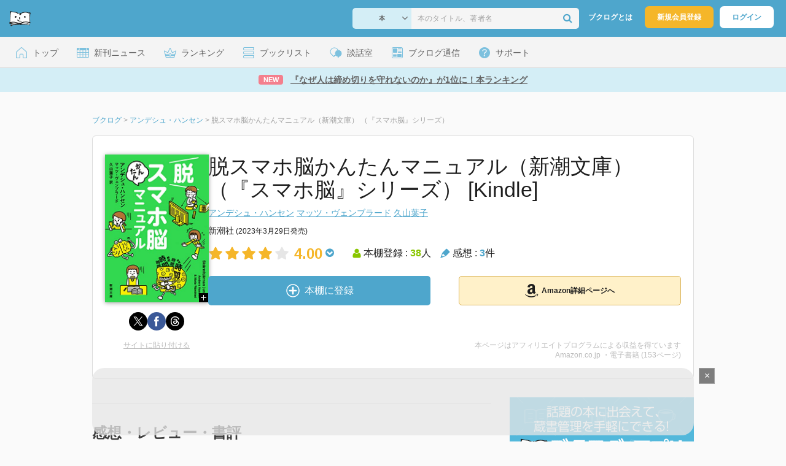

--- FILE ---
content_type: text/html; charset=UTF-8
request_url: https://booklog.jp/item/1/B0BWJK29HF
body_size: 14447
content:
<!DOCTYPE html>
<html xmlns:og="http://ogp.me/ns#" lang="ja" data-mode="item">
<head profile="http://purl.org/net/ns/metaprof">
<meta charset="UTF-8">
<title>脱スマホ脳かんたんマニュアル（新潮文庫） （『スマホ脳』シリーズ） | アンデシュ・ハンセンのあらすじ・感想 - ブクログ</title>
<meta http-equiv="X-UA-Compatible" content="IE=edge">
<meta name="copyright" content="copyright &copy; Booklog,Inc. All Rights Reserved.">
<meta name="viewport" content="width=1020">
<meta property="fb:app_id" content="106607239398699">
<meta name="description" content="脱スマホ脳かんたんマニュアル（新潮文庫） （『スマホ脳』シリーズ） | アンデシュ・ハンセンのあらすじ紹介と本好きな方々による感想・レビューです（本棚登録数: 38/レビュー数: 3）。">

<meta name="twitter:site" content="@booklogjp">
<meta name="twitter:card" content="summary">
<meta name="twitter:title" content="脱スマホ脳かんたんマニュアル（新潮文庫） （『スマホ脳』シリーズ） | アンデシュ・ハンセンのあらすじ・感想 - ブクログ">
<meta name="twitter:description" content="脱スマホ脳かんたんマニュアル（新潮文庫） （『スマホ脳』シリーズ） | アンデシュ・ハンセンのあらすじ紹介と本好きな方々による感想・レビューです（本棚登録数: 38/レビュー数: 3）。">
<meta name="twitter:image" content="https://booklog.jp/img/facebook/fb_booklog.jpg">
<meta property="og:locale" content="ja_JP">
<meta property="og:title" content="脱スマホ脳かんたんマニュアル（新潮文庫） （『スマホ脳』シリーズ） | アンデシュ・ハンセンのあらすじ・感想 - ブクログ">
<meta property="og:url" content="https://booklog.jp/item/1/B0BWJK29HF">
<meta property="og:description" content="脱スマホ脳かんたんマニュアル（新潮文庫） （『スマホ脳』シリーズ） | アンデシュ・ハンセンのあらすじ紹介と本好きな方々による感想・レビューです（本棚登録数: 38/レビュー数: 3）。">
<meta property="og:image" content="https://booklog.jp/img/facebook/fb_booklog.jpg">
<meta property="og:type" content="article">
<meta property="og:card" content="summary">
<link rel="shortcut icon" href="/favicon.ico">
<link rel="apple-touch-icon" href="/iphone-icon-54x54.png" sizes="57x57">
<link rel="apple-touch-icon" href="/iphone4-icon-114x114.png" sizes="114x114">
<link rel="apple-touch-icon" href="/ipad-icon-72x72.png" sizes="72x72">
<link rel="stylesheet" media="all" href="/css/booklog.css?1763348169
" type="text/css">
<link rel="stylesheet" media="all" href="/css/pc/item.css?1763348169
" type="text/css">
<link rel="canonical" href="https://booklog.jp/item/1/B0BWJK29HF">

<script type="text/javascript">
var microadCompass = microadCompass || {};
microadCompass.queue = microadCompass.queue || [];
</script>
<script type="text/javascript" charset="UTF-8" src="//j.microad.net/js/compass.js" onload="new microadCompass.AdInitializer().initialize();" async></script>

<script async src="https://securepubads.g.doubleclick.net/tag/js/gpt.js" crossorigin="anonymous"></script>


<script type='text/javascript'>

var googletag = googletag || {};
googletag.cmd = googletag.cmd || [];
googletag.cmd.push(function() {
  googletag.defineSlot('/56823796/Booklog_lawer_column_l', [300, 250], 'div-gpt-ad-1434939675242-0').addService(googletag.pubads());
  googletag.defineSlot('/56823796/Booklog_lawer_column_r', [300, 250], 'div-gpt-ad-1434939675242-1').addService(googletag.pubads());
  googletag.defineSlot('/56823796/Booklog_main_board', [468, 60], 'div-gpt-ad-1434939675242-2').addService(googletag.pubads());
  googletag.defineSlot('/56823796/Booklog_side_middle', [300, 250], 'div-gpt-ad-1525848918879-0').addService(googletag.pubads());
  googletag.defineSlot('/56823796/Booklog_side_bottom', [300, 250], 'div-gpt-ad-1434939675242-3').addService(googletag.pubads());
  googletag.defineSlot('/56823796/Booklog_side_top', [[300, 600], [300, 250]], 'div-gpt-ad-1434939675242-4').addService(googletag.pubads());
  googletag.defineSlot('/56823796/Booklog_footer', [728, 90], 'div-gpt-ad-1434939675242-5').addService(googletag.pubads());
  googletag.defineSlot('/56823796/Booklog_side_top_microad', [300, 250], 'div-gpt-ad-1459322209616-0').addService(googletag.pubads());
  googletag.defineSlot('/56823796/Booklog_pagenation_microad_468*60', [468, 60], 'div-gpt-ad-1611112463296-0').addService(googletag.pubads());
  googletag.defineSlot('/56823796/Booklog_side_boc', [300, 250], 'div-gpt-ad-1647596858469-0').addService(googletag.pubads());
  googletag.defineSlot('/9176203,56823796/1912696', [[320, 75], [320, 100], [320, 50]], 'div-gpt-ad-1759378024658-0').addService(googletag.pubads());
  googletag.defineSlot('/9176203,56823796/1912697', [[300, 300], [300, 280], [300, 250]], 'div-gpt-ad-1759378105413-0').addService(googletag.pubads());
  googletag.defineSlot('/9176203,56823796/1912698', [[300, 280], [300, 250], [300, 300]], 'div-gpt-ad-1759378181706-0').addService(googletag.pubads());
  googletag.defineSlot('/9176203,56823796/1720315', [[300, 250], [336, 280]], 'div-gpt-ad-1759389327995-0').addService(googletag.pubads());
  googletag.defineSlot('/9176203,56823796/1720316', [[300, 250], [336, 280]], 'div-gpt-ad-1759389348025-0').addService(googletag.pubads());
  googletag.defineSlot('/9176203,56823796/1720318', [728, 90], 'div-gpt-ad-1759389372080-0').addService(googletag.pubads());
  googletag.defineSlot('/9176203,56823796/1720317', [728, 90], 'div-gpt-ad-1759389394282-0').addService(googletag.pubads());
  var REFRESH_KEY = 'refresh';
  var REFRESH_VALUE = 'true';
  googletag.defineSlot('/9176203,56823796/1851366', [[320, 50], [320, 75], [320, 100]], 'div-gpt-ad-1709533935613-0').setTargeting(REFRESH_KEY, REFRESH_VALUE).addService(googletag.pubads());
  var SECONDS_TO_WAIT_AFTER_VIEWABILITY = 30;
  googletag.pubads().addEventListener('impressionViewable', function(event) {
    var slot = event.slot;
    if (slot.getTargeting(REFRESH_KEY).indexOf(REFRESH_VALUE) > -1) {
      window.imgoogletagrefresh = setTimeout(function() {
        googletag.pubads().refresh([slot]);
      }, SECONDS_TO_WAIT_AFTER_VIEWABILITY * 1000);
    }
  });
  googletag.pubads().enableSingleRequest();
  googletag.pubads().collapseEmptyDivs();
  googletag.enableServices();
});

</script>

  <script>
    window.dataLayer = window.dataLayer || [];
    dataLayer.push({'login_status': 'Visitor'});
</script>
<script>(function(w,d,s,l,i){w[l]=w[l]||[];w[l].push({'gtm.start':
new Date().getTime(),event:'gtm.js'});var f=d.getElementsByTagName(s)[0],
j=d.createElement(s),dl=l!='dataLayer'?'&l='+l:'';j.async=true;j.src=
'https://www.googletagmanager.com/gtm.js?id='+i+dl;f.parentNode.insertBefore(j,f);
})(window,document,'script','dataLayer','GTM-KFZ3JNQ');</script>

<script type="application/ld+json">
  {
    "@context": "https://schema.org",
    "@type": "BreadcrumbList",
    "itemListElement": [
    {
      "@type": "ListItem",
      "position": 1,
      "item": {
        "@id": "https://booklog.jp",
        "name": "ブクログ"
      }
    },
        {
      "@type": "ListItem",
      "position": 2,
      "item": {
              "@id": "https://booklog.jp/author/アンデシュ・ハンセン",
              "name": "アンデシュ・ハンセン"
      }
    },        {
      "@type": "ListItem",
      "position": 3,
      "item": {
              "@id": "https://booklog.jp/item/1/B0BWJK29HF",
              "name": "脱スマホ脳かんたんマニュアル（新潮文庫） （『スマホ脳』シリーズ）"
      }
    }      ]
}
</script>
          <script type="application/ld+json">
        {
          "@context": "https://schema.org",
          "@type": "Book",
          "name": "脱スマホ脳かんたんマニュアル（新潮文庫） （『スマホ脳』シリーズ） [Kindle]",
                    "author": [
                      {
              "@type": "Person",
              "name": "アンデシュ・ハンセン"
            },                      {
              "@type": "Person",
              "name": "マッツ・ヴェンブラード"
            },                      {
              "@type": "Person",
              "name": "久山葉子"
            }                    ],
                              "publisher": {
            "@type": "Organization",
            "name": "新潮社"
          },
          "datePublished": "2023-03-29",
          "description": "",
          "thumbnailUrl": "https://m.media-amazon.com/images/I/51yFSFNL9KL._SL500_.jpg",
          "aggregateRating": {
            "@type": "AggregateRating",
            "ratingValue": "4.00",
            "reviewCount": "3"
          }
        }
      </script>
    </head>

<body id="mode-item" class="is-pc guest bot">

<noscript>
  <iframe src="https://www.googletagmanager.com/ns.html?id=GTM-KFZ3JNQ" height="0" width="0" style="display:none;visibility:hidden">
  </iframe>
</noscript>

<div id="body">

<div id="fb-root"></div>
<script>
window.fbAsyncInit = function(){
    FB.init({
        appId   : '106607239398699',
        xfbml   : false,
        version : 'v2.0'
    });
};

(function(d, s, id) {
  var js, fjs = d.getElementsByTagName(s)[0];
  if (d.getElementById(id)) return;
  js = d.createElement(s); js.id = id;
  js.src = "//connect.facebook.net/ja_JP/sdk.js";
  fjs.parentNode.insertBefore(js, fjs);
}(document, 'script', 'facebook-jssdk'));
</script>

  
  <div id="header-wrapper">
          <div id="global-navigation">
  <div class="left-navigation">
    <div class="logo l15M">
      <a href="/">
        <img src="/img/header/pc-navibar-booklog-logo.png"
             srcset="/img/header/pc-navibar-booklog-logo@2x.png 2x, /img/header/pc-navibar-booklog-logo@3x.png 3x">
      </a>
    </div>
  </div>

  <div class="right-navigation">
    <div class="search-area-wrapper r10M">
        <form action="/search" method="get">
    <div class="search-area">
      <select required name="service_id" class="select-genre db-b">
                      <option value="1">本</option>
                      <option value="201">Kindle</option>
                      <option value="200">Amazon</option>
                </select>
      <i class="fa fa-angle-down" aria-hidden="true"></i>
      <input type="text" class="textbox" name="keyword" value="" placeholder="本のタイトル、著者名" data-1p-ignore>
      <button type="submit" ><i class="fa fa-search"></i></button>
    </div>
  </form>
    </div>
    <div class="about-text r20M">
      <a href="/about">ブクログとは</a>
    </div>
    <div class="signup r10M">
      <a href="/signup" onclick="track('signup','click','global-navigation');">新規会員登録</a>
    </div>
    <div class="login r20M">
      <a href="/login">ログイン</a>
    </div>
  </div>
</div>
    
    <div id="header-menu">
  <a href="/" class="menu r10M">
    <span class="icon top"></span>
    <span class="text">トップ</span>
  </a>
  <a href="/release" class="menu r10M">
    <span class="icon release"></span>
    <span class="text">新刊ニュース</span>
  </a>
  <a href="/ranking"
     class="menu r10M">
    <span class="icon ranking"></span>
    <span class="text">ランキング</span>
  </a>
  <a href="/booklists" class="menu r10M">
    <span class="icon booklist"></span>
    <span class="text">ブックリスト</span>
  </a>
  <a href="/questions/all" class="menu r10M">
    <span class="bbs icon"></span>
    <span class="text">談話室</span>
  </a>
  <a href="/hon" class="menu r10M">
    <span class="news icon"></span>
    <span class="text">ブクログ通信</span>
  </a>
  <div class="dropdown-menu-hover menu">
    <span class="support icon"></span>
    <span class="text">サポート</span>
    <div class="dropdown">
      <ul>
        <li><a href="https://booklog.zendesk.com/hc/ja/categories/360003763214-%E3%81%8A%E7%9F%A5%E3%82%89%E3%81%9B"
               target="_blank" rel="noopener">お知らせ</a></li>
        <li><a href="https://booklog.zendesk.com/hc/ja" target="_blank" rel="noopener">ヘルプセンター</a></li>
        <li><a href="/biz">法人向け広告メニュー</a></li>
      </ul>
    </div>
  </div>
</div>
            <div id="header-info-text">
  <a href="https://booklog.jp/hon/ranking/weekly-20251121?utm_source=booklogjp&utm_medium=referral"
     onclick="track('ad', 'text', 'id_2020');">
              <span class="icon new">NEW</span>
          <span class="text">『なぜ人は締め切りを守れないのか』が1位に！本ランキング</span>
  </a>
</div>

  </div>

<div id="page">

      <aside class="ad-header">
                  <div id='div-gpt-ad-1759389372080-0'>
          
          <script>
            googletag.cmd.push(function() { googletag.display('div-gpt-ad-1759389372080-0'); });
          </script>
          
        </div>
            </aside>

  <ul class="breadcrumbs">
  <li>
    <a href="https://booklog.jp"><span  class="bc-title">ブクログ</span></a>
    <span class="delimiter">&gt;</span>
  </li>
      <li>
          <a href="https://booklog.jp/author/アンデシュ・ハンセン">
        <span class="bc-title">アンデシュ・ハンセン</span>
      </a>
              <span class="delimiter">&gt;</span>
      </li>
        <li>
          <link href="/item/1/B0BWJK29HF">
      <span class="bc-title">脱スマホ脳かんたんマニュアル（新潮文庫） （『スマホ脳』シリーズ）</span>
          </li>
    </ul>



<div id="main">
    <div id="item-area">
  <div class="inner">
    <div class="item-img-area">
      <div class="posR">
  <a href="https://www.amazon.co.jp/dp/B0BWJK29HF?tag=booklogjp-item-22&linkCode=ogi&th=1&psc=1" onclick="track('purchase','service_1','image');" class="itemlink" rel="nofollow" target="_blank">
        <img src="https://m.media-amazon.com/images/I/51yFSFNL9KL._SL500_.jpg" class="itemImg img_genre2" width="169" alt="脱スマホ脳かんたんマニュアル（新潮文庫） （『スマホ脳』シリーズ）の詳細を見る">
      </a>
    <div class="item-img-large-btn">
    <a href="https://m.media-amazon.com/images/I/51yFSFNL9KL._SL500_.jpg" class="colorbox" rel="nofollow">
      <img src="/img/btn_bookzoom.gif" width="15" height="15" alt="拡大画像を表示">
    </a>
  </div>
    <div id="itemImageLarge" class="item-img-large" style="display:none;"></div>
</div>

            <div class="tameshiyome-b">
          <ul class="share-circle-button">
  <li>
    <div class="x">
      <a href="https://twitter.com/intent/tweet?original_referer=https://booklog.jp/item/1/B0BWJK29HF&text=%E8%84%B1%E3%82%B9%E3%83%9E%E3%83%9B%E8%84%B3%E3%81%8B%E3%82%93%E3%81%9F%E3%82%93%E3%83%9E%E3%83%8B%E3%83%A5%E3%82%A2%E3%83%AB%EF%BC%88%E6%96%B0%E6%BD%AE%E6%96%87%E5%BA%AB%EF%BC%89+%EF%BC%88%E3%80%8E%E3%82%B9%E3%83%9E%E3%83%9B%E8%84%B3%E3%80%8F%E3%82%B7%E3%83%AA%E3%83%BC%E3%82%BA%EF%BC%89+%7C+%E3%82%A2%E3%83%B3%E3%83%87%E3%82%B7%E3%83%A5%E3%83%BB%E3%83%8F%E3%83%B3%E3%82%BB%E3%83%B3%E3%81%AE%E3%81%82%E3%82%89%E3%81%99%E3%81%98%E3%83%BB%E6%84%9F%E6%83%B3+-+%E3%83%96%E3%82%AF%E3%83%AD%E3%82%B0&url=https://booklog.jp/item/1/B0BWJK29HF&lang=ja&hashtags=booklog,ブクログ&via=booklogjp" target="_blank">
      </a>
    </div>
  </li>
  <li>
    <div class="facebook">
      <a href="https://www.facebook.com/sharer/sharer.php?u=https%3A%2F%2Fbooklog.jp%2Fitem%2F1%2FB0BWJK29HF" target="_blank">
      </a>
    </div>
  </li>
  <li>
    <div class="threads">
      <a href="https://www.threads.net/intent/post?text=脱スマホ脳かんたんマニュアル（新潮文庫） （『スマホ脳』シリーズ） | アンデシュ・ハンセンのあらすじ・感想 - ブクログ" target="_blank">
      </a>
    </div>
  </li>
</ul>
      </div>
    </div>
    <div class="item-info-area">
    <div class="item-info-title">
      <h1>脱スマホ脳かんたんマニュアル（新潮文庫） （『スマホ脳』シリーズ） [Kindle]</h1>
                </div>
        <div class="item-info-author">
    <div>
        <a href="/author/%E3%82%A2%E3%83%B3%E3%83%87%E3%82%B7%E3%83%A5%E3%83%BB%E3%83%8F%E3%83%B3%E3%82%BB%E3%83%B3">アンデシュ・ハンセン</a>
        <a href="/author/%E3%83%9E%E3%83%83%E3%83%84%E3%83%BB%E3%83%B4%E3%82%A7%E3%83%B3%E3%83%96%E3%83%A9%E3%83%BC%E3%83%89">マッツ・ヴェンブラード</a>
        <a href="/author/%E4%B9%85%E5%B1%B1%E8%91%89%E5%AD%90">久山葉子</a>
      </div>
  
  
  
  
  </div>
        <div class="item-info-description clearFix">
  <ul>
  
      <li>
      <span>新潮社</span><span content="2023-03-29" class="ts12"> (2023年3月29日発売)</span>    </li>
  
    </ul>
</div>
        <div class="item-aggregate-area">   <div class="rating">
                  <img src="/img/star/star.png" srcset="/img/star/star.png 1x, /img/star/star@2x.png 2x, /img/star/star@3x.png 3x"
             class="star"/>
                        <img src="/img/star/star.png" srcset="/img/star/star.png 1x, /img/star/star@2x.png 2x, /img/star/star@3x.png 3x"
             class="star"/>
                        <img src="/img/star/star.png" srcset="/img/star/star.png 1x, /img/star/star@2x.png 2x, /img/star/star@3x.png 3x"
             class="star"/>
                        <img src="/img/star/star.png" srcset="/img/star/star.png 1x, /img/star/star@2x.png 2x, /img/star/star@3x.png 3x"
             class="star"/>
                        <img src="/img/star/unstar.png"
             srcset="/img/star/unstar.png 1x, /img/star/unstar@2x.png 2x, /img/star/unstar@3x.png 3x" class="star"/>
                <div class="rating-value">4.00<i class="fa fa-chevron-circle-down"></i>
        <ul class="rating-breakdown">
          <li><i class="fa fa-star orange"></i><i class="fa fa-star orange"></i><i class="fa fa-star orange"></i><i class="fa fa-star orange"></i><i class="fa fa-star orange"></i> (3)</li>
          <li><i class="fa fa-star orange"></i><i class="fa fa-star orange"></i><i class="fa fa-star orange"></i><i class="fa fa-star orange"></i><i class="fa fa-star-o"></i> (2)</li>
          <li><i class="fa fa-star orange"></i><i class="fa fa-star orange"></i><i class="fa fa-star orange"></i><i class="fa fa-star-o"></i><i class="fa fa-star-o"></i> (1)</li>
          <li><i class="fa fa-star orange"></i><i class="fa fa-star orange"></i><i class="fa fa-star-o"></i><i class="fa fa-star-o"></i><i class="fa fa-star-o"></i> (1)</li>
          <li><i class="fa fa-star orange"></i><i class="fa fa-star-o"></i><i class="fa fa-star-o"></i><i class="fa fa-star-o"></i><i class="fa fa-star-o"></i> (0)</li>
        </ul>
      </div>
  </div>

  <div class="users">
    <img src="/img/item/user.png"
         srcset="/img/item/user.png 1x, /img/item/user@2x.png 2x, /img/item/user@3x.png 3x">
    本棚登録 : <span>38</span>人
  </div>
  <div class="reviews">
    <img src="/img/item/review-count.png"
         srcset="/img/item/review-count.png 1x, /img/item/review-count@2x.png 2x, /img/item/review-count@3x.png 3x">
    感想 : <span>3</span>件
  </div>
</div>

          <div class="item-info-buy">
    <div class="bookstore-btn-area">
      <ul class="btn-main">
                      <li>
                  <div id="book_1_B0BWJK29HF_review">
    <a href="/edit/1/B0BWJK29HF" class="add-item-btn middle  ">
      <img src="/img/common/add_item.png" srcset="/img/common/add_item@2x.png 2x, /img/common/add_item@3x.png 3x">
      <span>本棚に登録</span>
    </a>
  </div>
            </li>
            <li>
              <a href="https://www.amazon.co.jp/dp/B0BWJK29HF?tag=booklogjp-item-22&linkCode=ogi&th=1&psc=1" class="btn-amazon-detail  middle " onclick="track('purchase','service_1','detail');" rel="nofollow" target="_blank">
                                  <i class="fa fa-amazon"></i>Amazon詳細ページへ
                              </a>
            </li>
                            </ul>

        
            </div>
  </div>
    </div>
  </div>
  <div class="item-caption-area">
    <a href="/buildhtml/item/1/B0BWJK29HF" class="copy-to-site">サイトに貼り付ける</a>
    <div class="info-area">
      <p class="affi-info">
        本ページはアフィリエイトプログラムによる収益を得ています
      </p>
      <p class="affi-info">
                        Amazon.co.jp ・電子書籍 (153ページ)                          </p>
            </div>
  </div>
</div>

      <div id="mainArea">

      
            
                    <div id="reviewLine" class="t20M b0M">
                              
          <aside class="ad-content-top">
                  
          <div id='div-gpt-ad-1434939675242-2' style='width:468px; height:60px;'>
            <script type='text/javascript'>
              googletag.cmd.push(function() { googletag.display('div-gpt-ad-1434939675242-2'); });
            </script>
          </div>
          
              </aside>
    
              <p class="line b30M"></p>
          <h2 class="area-title">感想・レビュー・書評</h2>
          <div class="review-sort-area">
            <div class="sort-item">
              <div class="item">
                <span class="label">並び替え</span>
                <ul>
                  <li class="selected">いいね順</li>
                  <li><a
                      href="/item/1/B0BWJK29HF?perpage=20&rating=0&is_read_more=1&sort=2#mainArea"
                      onclick="track('item','sort','recent')">新着順</a></li>
                </ul>
              </div>
              <div class="item">
                <span class="label">表示形式</span>
                <ul>
                  <li class="selected">リスト</li>
                  <li><a
                      href="/item/1/B0BWJK29HF?perpage=20&rating=0&is_read_more=2&sort=1#mainArea"
                      onclick="track('item','sort','all_text')">全文</a></li>
                </ul>
              </div>
            </div>
            <div class="sort-item">
              <div class="item">
                <span class="label">表示件数</span>
                <div class="pulldown-area">
                  <select class="pulldown perpage" data-service-id="1" data-id="B0BWJK29HF"
                          data-is-read-more="1" data-sort="1" data-is-netabare="">
                    <option value="10">10件</option>
                    <option  selected value="20">20件</option>
                    <option value="30">30件</option>
                  </select>
                  <i class="fa fa-angle-down"></i>
                </div>
              </div>
              <div class="item">
                <span class="label">絞り込み</span>
                <div class="pulldown-area">
                  <select class="pulldown rating" data-service-id="1" data-id="B0BWJK29HF"
                          data-is-read-more="1" data-sort="1" data-is-netabare="">
                    <option  selected value="0">すべて</option>
                    <option value="5">評価★5</option>
                    <option value="4">評価★4</option>
                    <option value="3">評価★3</option>
                    <option value="2">評価★2</option>
                    <option value="1">評価★1</option>
                  </select>
                  <i class="fa fa-angle-down"></i>
                </div>
              </div>
            </div>
          </div>
          <div class="review-filter-tabs">
            <a class="review-filter all selected" href="/item/1/B0BWJK29HF?page=0&perpage=20&rating=0&is_read_more=1&sort=1">すべて</a>
                              <a class="review-filter netabare " href="/item/1/B0BWJK29HF?page=0&perpage=20&rating=0&is_read_more=1&sort=1&filter=netabare">ネタバレのみ</a>
                        </div>
                  
                  <ul class="t30M b30M">
                              <li id="review_204331278" class="review clearFix">

                  <div class="summary ">
                    <div class="user-info-area">
                      <div class="usersinfo clearFix">
                        <div class="user-icon-area clearFix">
                          <div class="usersicon">
                            <a href="/users/osawat">
                                                                  <img src="/img/noimage/prof_noimage.gif" width="30" height="30"
                                       alt="osawatさんの感想">
                                                            </a>
                          </div>
                        </div>
                        <div class="user-name-area">
                          <p>
                            <a href="/users/osawat"><span class="reviewer">osawat</span>さん</a>の感想
                          <div id="manage_348060" class="follower-btn">
                              <div class="follow-area" data-account="osawat">
      <a href="/login" class="follow-btn"><i class="fa fa-plus"></i> フォロー</a>
  </div>
                              <script id="source-follow-btn" type="text/jarty">
{* <![CDATA[ *}
<a href="#" class="follow-btn"><i class="fa fa-plus"></i> フォロー</a>
{* ]]> *}
</script>

<script id="source-unfollow-btn" type="text/jarty">
{* <![CDATA[ *}
<a href="#" class="unfollow-btn"></a>
{* ]]> *}
</script>

<script id="source-error-follow-btn" type="text/jarty">
{* <![CDATA[ *}
<a href="#" class="error-follow-btn"><i class="fa fa-exclamation-triangle"></i> エラー</a>
{* ]]> *}
</script>

<script id="source-loading-follow-btn" type="text/jarty">
{* <![CDATA[ *}
<a href="#" class="loading-follow-btn"> フォロー中</a>
{* ]]> *}
</script>

<script id="source-loading-unfollow-btn" type="text/jarty">
{* <![CDATA[ *}
<a href="#" class="loading-unfollow-btn"><i class="fa fa-plus"></i> フォロー</a>
{* ]]> *}
</script>

<script id="source-block-follow-btn" type="text/jarty">
{* <![CDATA[ *}
<a href="#" class="block-follow-btn"><i class="fa fa-ban"></i>強制的にフォローを解除する</a>
{* ]]> *}
</script>

<script id="source-allow-follow-btn" type="text/jarty">
{* <![CDATA[ *}
<a href="#" class="allow-follow-btn">フォローを許可する</a>
{* ]]> *}
</script>

                          </div>
                          </p>
                          <p class="review-date">
                            <a href="/users/osawat/archives/1/B0BWJK29HF">2024年10月24日</a>
                          </p>
                        </div>
                      </div>
                    </div>

                    <div class="rating-star-area clearFix">
                                            </div>

                    <div class="accordion-box">
                                                  <p id="summary_204331278" class="review-txt netabareArea">
                              スマホを見えないところにおく
                          </p>
                                            </div>

                                              <span class="netabare-mark">
                <img src="/img/netabare_mark.png" width="44" height="44">
              </span>
                      
                    <div class="review-sup-area">
                        <div class="fav-area fav-area-204331278"
     data-book-id="204331278"
     data-fav-count="0"
     data-action="add"
     data-track-evt="item">
  <div class="fav-button">
          <a href="/login" class="txtdNone">
        <img src="/img/common/fav_deactive.png"
             srcset="/img/common/fav_deactive@2x.png 2x, /img/common/fav_deactive@3x.png 3x" class="deactive">
      </a>
        <span class="fav-count">0</span>
  </div>
</div>
                      <div class="user-comment">
                        <a href="/users/osawat/archives/1/B0BWJK29HF#comment"
                           class="permalink">
                          詳細をみる
                        </a>
                      </div>
                    </div>

                  </div>
                    <div class="comment-area"
  data-book_id="204331278"
  data-login_image_url=""
  data-login_account=""
  data-login_nickname=""
  data-comment_num="0">

  <div class="comment-title ">
    <a href="/users/osawat/archives/1/B0BWJK29HF" onclick="track('item','pc_link_archives','text-comment');">コメント<span class="comment-num">0</span>件をすべて表示</a>
  </div>
  <ul class="comment-list">
      </ul>
  <div class="line-wrap">
    <div class="comment-edit-line">
    </div>
  </div>
  </div>
                </li>
                                                                                              <li id="review_195054080" class="review clearFix">

                  <div class="summary ">
                    <div class="user-info-area">
                      <div class="usersinfo clearFix">
                        <div class="user-icon-area clearFix">
                          <div class="usersicon">
                            <a href="/users/nakanaka007">
                                                                  <img src="/icon/noimage/S_3_prof_noimage.png" width="30" height="30"
                                       alt="nakanaka007さんの感想">
                                                            </a>
                          </div>
                        </div>
                        <div class="user-name-area">
                          <p>
                            <a href="/users/nakanaka007"><span class="reviewer">nakanaka007</span>さん</a>の感想
                          <div id="manage_1752747" class="follower-btn">
                              <div class="follow-area" data-account="nakanaka007">
      <a href="/login" class="follow-btn"><i class="fa fa-plus"></i> フォロー</a>
  </div>
                              <script id="source-follow-btn" type="text/jarty">
{* <![CDATA[ *}
<a href="#" class="follow-btn"><i class="fa fa-plus"></i> フォロー</a>
{* ]]> *}
</script>

<script id="source-unfollow-btn" type="text/jarty">
{* <![CDATA[ *}
<a href="#" class="unfollow-btn"></a>
{* ]]> *}
</script>

<script id="source-error-follow-btn" type="text/jarty">
{* <![CDATA[ *}
<a href="#" class="error-follow-btn"><i class="fa fa-exclamation-triangle"></i> エラー</a>
{* ]]> *}
</script>

<script id="source-loading-follow-btn" type="text/jarty">
{* <![CDATA[ *}
<a href="#" class="loading-follow-btn"> フォロー中</a>
{* ]]> *}
</script>

<script id="source-loading-unfollow-btn" type="text/jarty">
{* <![CDATA[ *}
<a href="#" class="loading-unfollow-btn"><i class="fa fa-plus"></i> フォロー</a>
{* ]]> *}
</script>

<script id="source-block-follow-btn" type="text/jarty">
{* <![CDATA[ *}
<a href="#" class="block-follow-btn"><i class="fa fa-ban"></i>強制的にフォローを解除する</a>
{* ]]> *}
</script>

<script id="source-allow-follow-btn" type="text/jarty">
{* <![CDATA[ *}
<a href="#" class="allow-follow-btn">フォローを許可する</a>
{* ]]> *}
</script>

                          </div>
                          </p>
                          <p class="review-date">
                            <a href="/users/nakanaka007/archives/1/B0BWJK29HF">2024年5月13日</a>
                          </p>
                        </div>
                      </div>
                    </div>

                    <div class="rating-star-area clearFix">
                                                  <span content="5">
              <i class="fa fa-star orange"></i><i class="fa fa-star orange"></i><i class="fa fa-star orange"></i><i class="fa fa-star orange"></i><i class="fa fa-star orange"></i>              </span>
                                            </div>

                    <div class="accordion-box">
                                                  <p id="summary_195054080" class="review-txt">
                              【感想】<br />
自分の子供にも読んで欲しい良書。薄くて簡単に読める<br />
<br />
<br />
【勉強になったこと】<br />
・スマホは簡単にドーパミンを出すから依存し、それ以外のものをつまらなく感じさせる<br />
<br />
・昔は頑張っても食べ物が見つからなかったため、もしかしたら上手くいくかも？！と思う事に、多くにドーパミンが出る<br />
→パチンコで当たる直前に大量のドーパミンが出る<br />
<br />
【アクションプラン】<br />
・スマホからSNSは全て消す
                          </p>
                                            </div>

                      
                    <div class="review-sup-area">
                        <div class="fav-area fav-area-195054080"
     data-book-id="195054080"
     data-fav-count="0"
     data-action="add"
     data-track-evt="item">
  <div class="fav-button">
          <a href="/login" class="txtdNone">
        <img src="/img/common/fav_deactive.png"
             srcset="/img/common/fav_deactive@2x.png 2x, /img/common/fav_deactive@3x.png 3x" class="deactive">
      </a>
        <span class="fav-count">0</span>
  </div>
</div>
                      <div class="user-comment">
                        <a href="/users/nakanaka007/archives/1/B0BWJK29HF#comment"
                           class="permalink">
                          詳細をみる
                        </a>
                      </div>
                    </div>

                  </div>
                    <div class="comment-area"
  data-book_id="195054080"
  data-login_image_url=""
  data-login_account=""
  data-login_nickname=""
  data-comment_num="0">

  <div class="comment-title ">
    <a href="/users/nakanaka007/archives/1/B0BWJK29HF" onclick="track('item','pc_link_archives','text-comment');">コメント<span class="comment-num">0</span>件をすべて表示</a>
  </div>
  <ul class="comment-list">
      </ul>
  <div class="line-wrap">
    <div class="comment-edit-line">
    </div>
  </div>
  </div>
                </li>
                                                                                              <li id="review_189973986" class="review clearFix">

                  <div class="summary ">
                    <div class="user-info-area">
                      <div class="usersinfo clearFix">
                        <div class="user-icon-area clearFix">
                          <div class="usersicon">
                            <a href="/users/myomyo5340">
                                                                  <img src="/icon/13/S_38b2a39d21445bfef3c19a5259ad8bd3.jpg" width="30" height="30"
                                       alt="けんさんの感想">
                                                            </a>
                          </div>
                        </div>
                        <div class="user-name-area">
                          <p>
                            <a href="/users/myomyo5340"><span class="reviewer">けん</span>さん</a>の感想
                          <div id="manage_2033975" class="follower-btn">
                              <div class="follow-area" data-account="myomyo5340">
      <a href="/login" class="follow-btn"><i class="fa fa-plus"></i> フォロー</a>
  </div>
                              <script id="source-follow-btn" type="text/jarty">
{* <![CDATA[ *}
<a href="#" class="follow-btn"><i class="fa fa-plus"></i> フォロー</a>
{* ]]> *}
</script>

<script id="source-unfollow-btn" type="text/jarty">
{* <![CDATA[ *}
<a href="#" class="unfollow-btn"></a>
{* ]]> *}
</script>

<script id="source-error-follow-btn" type="text/jarty">
{* <![CDATA[ *}
<a href="#" class="error-follow-btn"><i class="fa fa-exclamation-triangle"></i> エラー</a>
{* ]]> *}
</script>

<script id="source-loading-follow-btn" type="text/jarty">
{* <![CDATA[ *}
<a href="#" class="loading-follow-btn"> フォロー中</a>
{* ]]> *}
</script>

<script id="source-loading-unfollow-btn" type="text/jarty">
{* <![CDATA[ *}
<a href="#" class="loading-unfollow-btn"><i class="fa fa-plus"></i> フォロー</a>
{* ]]> *}
</script>

<script id="source-block-follow-btn" type="text/jarty">
{* <![CDATA[ *}
<a href="#" class="block-follow-btn"><i class="fa fa-ban"></i>強制的にフォローを解除する</a>
{* ]]> *}
</script>

<script id="source-allow-follow-btn" type="text/jarty">
{* <![CDATA[ *}
<a href="#" class="allow-follow-btn">フォローを許可する</a>
{* ]]> *}
</script>

                          </div>
                          </p>
                          <p class="review-date">
                            <a href="/users/myomyo5340/archives/1/B0BWJK29HF">2024年2月18日</a>
                          </p>
                        </div>
                      </div>
                    </div>

                    <div class="rating-star-area clearFix">
                                                  <span content="4">
              <i class="fa fa-star orange"></i><i class="fa fa-star orange"></i><i class="fa fa-star orange"></i><i class="fa fa-star orange"></i><i class="fa fa-star-o"></i>              </span>
                                            </div>

                    <div class="accordion-box">
                                                  <p id="summary_189973986" class="review-txt">
                              スマホは物理的に遠ざかる方が集中できる。<br />
ポケットでは、スマホを触らないように無意識で考え、脳の容量を常に使ってしまっている。<br />
スマホを使うのをやめるのではなく、ほかのことをしているときに使わないことが大事。<br />
デジタル健忘症は、どこか別の場所に保存されていることがわかっていると、脳は自分で覚えることをサボる。<br />
スクリーンタイムは1日1時間までは、気分を良くしてくれる。<br />
自分がすでに信じていることばかり目にする現象をエコチェンバー現象という。<br />
スマホをベッドの横に置いて寝ると、睡眠時間が21分短くなる。
                          </p>
                                            </div>

                      
                    <div class="review-sup-area">
                        <div class="fav-area fav-area-189973986"
     data-book-id="189973986"
     data-fav-count="0"
     data-action="add"
     data-track-evt="item">
  <div class="fav-button">
          <a href="/login" class="txtdNone">
        <img src="/img/common/fav_deactive.png"
             srcset="/img/common/fav_deactive@2x.png 2x, /img/common/fav_deactive@3x.png 3x" class="deactive">
      </a>
        <span class="fav-count">0</span>
  </div>
</div>
                      <div class="user-comment">
                        <a href="/users/myomyo5340/archives/1/B0BWJK29HF#comment"
                           class="permalink">
                          詳細をみる
                        </a>
                      </div>
                    </div>

                  </div>
                    <div class="comment-area"
  data-book_id="189973986"
  data-login_image_url=""
  data-login_account=""
  data-login_nickname=""
  data-comment_num="0">

  <div class="comment-title ">
    <a href="/users/myomyo5340/archives/1/B0BWJK29HF" onclick="track('item','pc_link_archives','text-comment');">コメント<span class="comment-num">0</span>件をすべて表示</a>
  </div>
  <ul class="comment-list">
      </ul>
  <div class="line-wrap">
    <div class="comment-edit-line">
    </div>
  </div>
  </div>
                </li>
                                                                                        </ul>
                    </div>
            
                    <div class="pagerArea">
                                      <div class="pagerTxt b40M">
                全3件中 1 - 3件を表示
              </div>
                    </div>
            

                    <div class="ruled-line b30M"></div>
      
                    <div>
          <h2 class="b30M ts24">著者プロフィール</h2>
          <div class="authorDes b30M">
                                            <p class="description-txt">精神科医。カロリンスカ医科大学卒業。王家が名誉院長を務めるストックホルムのソフィアヘメット病院に勤務しながら、有名テレビ番組でナビゲーターを務める。『一流の頭脳』が人口1000万人のスウェーデンで60万部が売れ、世界的ベストセラーに。前作『スマホ脳』は日本でも爆発的にヒットした。</p>
                        </div>
        </div>
        <div class="ruled-line b30M"></div>
      
                                              <h2 class="b30M ts24">アンデシュ・ハンセンの作品</h2>
                  <div class="carousel-area">
  <div id="carousel-left-arrow" class="arrow">
    <img src="/img/carousel/arrow-left-enable.png" srcset="/img/carousel/arrow-left-enable.png 1x, /img/carousel/arrow-left-enable@2x.png 2x, /img/carousel/arrow-left-enable@3x.png 3x" class="carousel-left-arrow-enable" alt="有効な左矢印">
    <img src="/img/carousel/arrow-left-hover.png" srcset="/img/carousel/arrow-left-hover.png 1x, /img/carousel/arrow-left-hover@2x.png 2x, /img/carousel/arrow-left-hover@3x.png 3x" class="carousel-left-arrow-hover">
    <img src="/img/carousel/arrow-left-disable.png" srcset="/img/carousel/arrow-left-disable.png 1x, /img/carousel/arrow-left-disable@2x.png 2x, /img/carousel/arrow-left-disable@3x.png 3x" class="carousel-left-arrow-disable" alt="無効な左矢印">
  </div>
  <div class="carousel-col-scroll">
            <div class="carousel-block" id="0">
      <div class="carousel-img">
        <a href="/item/1/4106108828?carousel=B0BWJK29HF" class="itemlink">
                    <img src="https://image.st-booklog.jp/YWE1NytkZGh5bmNpOUV4bk1LbVM5UT09.jpg" class="itemImg" height="140px" alt="スマホ脳 (新潮新書)">
                  </a>
      </div>

      <div class="carousel-info">
        <div class="carousel-title">
          <a href="/item/1/4106108828?author-carousel=B0BWJK29HF">スマホ脳 (新潮新書)</a>
        </div>
        <div class="carousel-author">
          アンデシュ・ハン...
        </div>
      </div>
    </div>
                <div class="carousel-block" id="1">
      <div class="carousel-img">
        <a href="/item/1/4763140140?carousel=B0BWJK29HF" class="itemlink">
                    <img src="https://m.media-amazon.com/images/I/51Ls6LFffCL._SL160_.jpg" class="itemImg" height="140px" alt="運動脳 新版・一流の頭脳">
                  </a>
      </div>

      <div class="carousel-info">
        <div class="carousel-title">
          <a href="/item/1/4763140140?author-carousel=B0BWJK29HF">運動脳 新版・一流の頭脳</a>
        </div>
        <div class="carousel-author">
          アンデシュ・ハン...
        </div>
      </div>
    </div>
                <div class="carousel-block" id="2">
      <div class="carousel-img">
        <a href="/item/1/410610959X?carousel=B0BWJK29HF" class="itemlink">
                    <img src="https://image.st-booklog.jp/QW1jSjh0NCtTWEtLVFQ1MCs0dHdidz09.jpg" class="itemImg" height="140px" alt="ストレス脳 (新潮新書)">
                  </a>
      </div>

      <div class="carousel-info">
        <div class="carousel-title">
          <a href="/item/1/410610959X?author-carousel=B0BWJK29HF">ストレス脳 (新潮新書)</a>
        </div>
        <div class="carousel-author">
          アンデシュ・ハン...
        </div>
      </div>
    </div>
                <div class="carousel-block" id="3">
      <div class="carousel-img">
        <a href="/item/1/4106109301?carousel=B0BWJK29HF" class="itemlink">
                    <img src="https://image.st-booklog.jp/dDVtak14V2FwRVFmbEZ3S3VZOWJNQT09.jpg" class="itemImg" height="140px" alt="最強脳 『スマホ脳』ハンセン先生の特別授業 (新潮新書)">
                  </a>
      </div>

      <div class="carousel-info">
        <div class="carousel-title">
          <a href="/item/1/4106109301?author-carousel=B0BWJK29HF">最強脳 『スマホ脳』ハンセン先生の特別授業 (新潮新書)</a>
        </div>
        <div class="carousel-author">
          アンデシュ・ハン...
        </div>
      </div>
    </div>
                <div class="carousel-block" id="4">
      <div class="carousel-img">
        <a href="/item/1/B08M3LS6QX?carousel=B0BWJK29HF" class="itemlink">
                    <img src="https://m.media-amazon.com/images/I/51Ue+pr2r7L._SL160_.jpg" class="itemImg" height="140px" alt="スマホ脳（新潮新書） （『スマホ脳』シリーズ）">
                  </a>
      </div>

      <div class="carousel-info">
        <div class="carousel-title">
          <a href="/item/1/B08M3LS6QX?author-carousel=B0BWJK29HF">スマホ脳（新潮新書） （『スマホ脳』シリーズ）</a>
        </div>
        <div class="carousel-author">
          アンデシュ・ハン...
        </div>
      </div>
    </div>
                <div class="carousel-block" id="5">
      <div class="carousel-img">
        <a href="/item/1/4106110245?carousel=B0BWJK29HF" class="itemlink">
                    <img src="https://image.st-booklog.jp/aFc2ei9hOFN0Q01lYThHZUR1MkpEZz09.jpg" class="itemImg" height="140px" alt="メンタル脳 (新潮新書 1024)">
                  </a>
      </div>

      <div class="carousel-info">
        <div class="carousel-title">
          <a href="/item/1/4106110245?author-carousel=B0BWJK29HF">メンタル脳 (新潮新書 1024)</a>
        </div>
        <div class="carousel-author">
          アンデシュ・ハン...
        </div>
      </div>
    </div>
                <div class="carousel-block" id="6">
      <div class="carousel-img">
        <a href="/item/1/4106110857?carousel=B0BWJK29HF" class="itemlink">
                    <img src="https://image.st-booklog.jp/cWRucnFpaXFaYW5Jc2NCYkI1dHJ5UT09.jpg" class="itemImg" height="140px" alt="多動脳 ADHDの真実 (新潮新書)">
                  </a>
      </div>

      <div class="carousel-info">
        <div class="carousel-title">
          <a href="/item/1/4106110857?author-carousel=B0BWJK29HF">多動脳 ADHDの真実 (新潮新書)</a>
        </div>
        <div class="carousel-author">
          アンデシュ・ハン...
        </div>
      </div>
    </div>
                <div class="carousel-block" id="7">
      <div class="carousel-img">
        <a href="/item/1/B0BB1N1YMB?carousel=B0BWJK29HF" class="itemlink">
                    <img src="https://m.media-amazon.com/images/I/4179uPrXjjL._SL160_.jpg" class="itemImg" height="140px" alt="運動脳">
                  </a>
      </div>

      <div class="carousel-info">
        <div class="carousel-title">
          <a href="/item/1/B0BB1N1YMB?author-carousel=B0BWJK29HF">運動脳</a>
        </div>
        <div class="carousel-author">
          アンデシュ・ハン...
        </div>
      </div>
    </div>
                <div class="carousel-block" id="8">
      <div class="carousel-img">
        <a href="/item/1/4102402810?carousel=B0BWJK29HF" class="itemlink">
                    <img src="https://image.st-booklog.jp/cjZ5T2J2dllqTFd3WHlTaEp6QkprUT09.jpg" class="itemImg" height="140px" alt="脱スマホ脳かんたんマニュアル (新潮文庫)">
                  </a>
      </div>

      <div class="carousel-info">
        <div class="carousel-title">
          <a href="/item/1/4102402810?author-carousel=B0BWJK29HF">脱スマホ脳かんたんマニュアル (新潮文庫)</a>
        </div>
        <div class="carousel-author">
          アンデシュ・ハン...
        </div>
      </div>
    </div>
                <div class="carousel-block" id="9">
      <div class="carousel-img">
        <a href="/item/1/B0B45N339F?carousel=B0BWJK29HF" class="itemlink">
                    <img src="https://m.media-amazon.com/images/I/519f+SJJb8L._SL160_.jpg" class="itemImg" height="140px" alt="ストレス脳（新潮新書） （『スマホ脳』シリーズ）">
                  </a>
      </div>

      <div class="carousel-info">
        <div class="carousel-title">
          <a href="/item/1/B0B45N339F?author-carousel=B0BWJK29HF">ストレス脳（新潮新書） （『スマホ脳』シリーズ）</a>
        </div>
        <div class="carousel-author">
          アンデシュ・ハン...
        </div>
      </div>
    </div>
                <div class="carousel-block" id="10">
      <div class="carousel-img">
        <a href="/item/1/B0CQL6K49F?carousel=B0BWJK29HF" class="itemlink">
                    <img src="https://m.media-amazon.com/images/I/51MfCa41hoL._SL160_.jpg" class="itemImg" height="140px" alt="メンタル脳（新潮新書） （『スマホ脳』シリーズ）">
                  </a>
      </div>

      <div class="carousel-info">
        <div class="carousel-title">
          <a href="/item/1/B0CQL6K49F?author-carousel=B0BWJK29HF">メンタル脳（新潮新書） （『スマホ脳』シリーズ）</a>
        </div>
        <div class="carousel-author">
          アンデシュ・ハン...
        </div>
      </div>
    </div>
                <div class="carousel-block" id="11">
      <div class="carousel-img">
        <a href="/item/1/B09J8KLR64?carousel=B0BWJK29HF" class="itemlink">
                    <img src="https://m.media-amazon.com/images/I/51jsBNYp4lL._SL160_.jpg" class="itemImg" height="140px" alt="最強脳―『スマホ脳』ハンセン先生の特別授業―（新潮新書） （『スマホ脳』シリーズ）">
                  </a>
      </div>

      <div class="carousel-info">
        <div class="carousel-title">
          <a href="/item/1/B09J8KLR64?author-carousel=B0BWJK29HF">最強脳―『スマホ脳』ハンセン先生の特別授業―（新潮新書） （『スマホ脳』シリ...</a>
        </div>
        <div class="carousel-author">
          アンデシュ・ハン...
        </div>
      </div>
    </div>
                <div class="carousel-block" id="12">
      <div class="carousel-img">
        <a href="/item/1/4569850375?carousel=B0BWJK29HF" class="itemlink">
                    <img src="https://image.st-booklog.jp/YjUreEN4TFByZ25PS0tTYmZBN1dpUT09.jpg" class="itemImg" height="140px" alt="自由の奪還 全体主義、非科学の暴走を止められるか (PHP新書)">
                  </a>
      </div>

      <div class="carousel-info">
        <div class="carousel-title">
          <a href="/item/1/4569850375?author-carousel=B0BWJK29HF">自由の奪還 全体主義、非科学の暴走を止められるか (PHP新書)</a>
        </div>
        <div class="carousel-author">
          アンデシュ・ハン...
        </div>
      </div>
    </div>
                <div class="carousel-block" id="14">
      <div class="carousel-img">
        <a href="/item/1/B0F1SVXMZC?carousel=B0BWJK29HF" class="itemlink">
                    <img src="https://m.media-amazon.com/images/I/51WOcGZsGTL._SL160_.jpg" class="itemImg" height="140px" alt="多動脳―ＡＤＨＤの真実―（新潮新書） （『スマホ脳』シリーズ）">
                  </a>
      </div>

      <div class="carousel-info">
        <div class="carousel-title">
          <a href="/item/1/B0F1SVXMZC?author-carousel=B0BWJK29HF">多動脳―ＡＤＨＤの真実―（新潮新書） （『スマホ脳』シリーズ）</a>
        </div>
        <div class="carousel-author">
          アンデシュ・ハン...
        </div>
      </div>
    </div>
                <div class="carousel-block" id="15">
      <div class="carousel-img">
        <a href="/item/1/B09BMXZKTQ?carousel=B0BWJK29HF" class="itemlink">
                    <img src="https://m.media-amazon.com/images/I/51bAMdjrTcL._SL160_.jpg" class="itemImg" height="140px" alt="自由の奪還 全体主義、非科学の暴走を止められるか (PHP新書)">
                  </a>
      </div>

      <div class="carousel-info">
        <div class="carousel-title">
          <a href="/item/1/B09BMXZKTQ?author-carousel=B0BWJK29HF">自由の奪還 全体主義、非科学の暴走を止められるか (PHP新書)</a>
        </div>
        <div class="carousel-author">
          アンデシュ・ハン...
        </div>
      </div>
    </div>
                <div class="carousel-block" id="16">
      <div class="carousel-img">
        <a href="/item/1/B0BGPN2774?carousel=B0BWJK29HF" class="itemlink">
                    <img src="https://m.media-amazon.com/images/I/41oOc3teLUL._SL160_.jpg" class="itemImg" height="140px" alt="運動脳">
                  </a>
      </div>

      <div class="carousel-info">
        <div class="carousel-title">
          <a href="/item/1/B0BGPN2774?author-carousel=B0BWJK29HF">運動脳</a>
        </div>
        <div class="carousel-author">
          アンデシュ・ハン...
        </div>
      </div>
    </div>
                <div class="carousel-block" id="17">
      <div class="carousel-img">
        <a href="/item/8/866013-001?carousel=B0BWJK29HF" class="itemlink">
                    <img src="https://res.booklive.jp/866013/001/thumbnail/M.jpg" class="itemImg" height="140px" alt="スマホ脳（新潮新書）">
                  </a>
      </div>

      <div class="carousel-info">
        <div class="carousel-title">
          <a href="/item/8/866013-001?author-carousel=B0BWJK29HF">スマホ脳（新潮新書）</a>
        </div>
        <div class="carousel-author">
          アンデシュ・ハン...
        </div>
      </div>
    </div>
                <div class="carousel-block" id="18">
      <div class="carousel-img">
        <a href="/item/27/LT000139122001166291?carousel=B0BWJK29HF" class="itemlink">
                    <img src="/img/noimage/noimage_m.png" class="itemImg" width="100px" alt="スマホ脳（新潮新書）の詳細を見る">
                  </a>
      </div>

      <div class="carousel-info">
        <div class="carousel-title">
          <a href="/item/27/LT000139122001166291?author-carousel=B0BWJK29HF">スマホ脳（新潮新書）</a>
        </div>
        <div class="carousel-author">
          アンデシュ・ハン...
        </div>
      </div>
    </div>
          </div>
  <div id="carousel-right-arrow" class="arrow right">
    <img src="/img/carousel/arrow-right-enable.png" srcset="/img/carousel/arrow-right-enable.png 1x, /img/carousel/arrow-right-enable@2x.png 2x, /img/carousel/arrow-right-enable@3x.png 3x" class="carousel-right-arrow-enable" alt="有効な右矢印">
    <img src="/img/carousel/arrow-right-hover.png" srcset="/img/carousel/arrow-right-hover.png 1x, /img/carousel/arrow-right-hover@2x.png 2x, /img/carousel/arrow-right-hover@3x.png 3x" class="carousel-right-arrow-hover">
    <img src="/img/carousel/arrow-right-disable.png" srcset="/img/carousel/arrow-right-disable.png 1x, /img/carousel/arrow-right-disable@2x.png 2x, /img/carousel/arrow-right-disable@3x.png 3x" class="carousel-right-arrow-disable" alt="無効な右矢印">
  </div>
</div>
                <div class="author-link b40P b30M ruled-line">
                  <a href="/author/%E3%82%A2%E3%83%B3%E3%83%87%E3%82%B7%E3%83%A5%E3%83%BB%E3%83%8F%E3%83%B3%E3%82%BB%E3%83%B3">アンデシュ・ハンセンの作品ランキング・新刊情報へ</a>
                </div>
                                                                              
    <ul class="ad-content-bottom t10M clearfix">
      <li>    
          <aside class="ad-content_bottom_left">
                            
          <div id='div-gpt-ad-1434939675242-0' style='width:300px; height:250px;'>
            <script type='text/javascript'>
              googletag.cmd.push(function() { googletag.display('div-gpt-ad-1434939675242-0'); });
            </script>
          </div>
          
              </aside>
    
    </li>
      <li>    
          <aside class="ad-content_bottom_right">
                            
          <div id='div-gpt-ad-1434939675242-1' style='width:300px; height:250px;'>
            <script type='text/javascript'>
              googletag.cmd.push(function() { googletag.display('div-gpt-ad-1434939675242-1'); });
            </script>
          </div>
          
              </aside>
    
    </li>
    </ul>

                  <div class="users-status-area t20M">
    <h2 class="ts23">最近本棚に登録した人</h2>
    <ul class="users-status t30M">
                  <li class="tile">
            <a href="/users/mountain-book"
               onclick="track('item','click','register-rank:0')">
              <div class="users-icon">
                                      <img src="/icon/noimage/L_0_prof_noimage.png" width="30" height="30" class="usricn r3M"
                         alt="mountainさん">
                                </div>
              <dl class="users-text">
                <dt>mountain</dt>
                <dd><i class="fa fa-star-o"></i><i class="fa fa-star-o"></i><i class="fa fa-star-o"></i><i class="fa fa-star-o"></i><i class="fa fa-star-o"></i></dd>
              </dl>
            </a>
          </li>
                  <li class="tile">
            <a href="/users/maikeruyaro"
               onclick="track('item','click','register-rank:0')">
              <div class="users-icon">
                                      <img src="/icon/86/L_4fe5515316b315e0b49853df148d61d1.jpg" width="30" height="30" class="usricn r3M"
                         alt="はつさん">
                                </div>
              <dl class="users-text">
                <dt>はつ</dt>
                <dd><i class="fa fa-star-o"></i><i class="fa fa-star-o"></i><i class="fa fa-star-o"></i><i class="fa fa-star-o"></i><i class="fa fa-star-o"></i></dd>
              </dl>
            </a>
          </li>
                  <li class="tile">
            <a href="/users/emibook78"
               onclick="track('item','click','register-rank:0')">
              <div class="users-icon">
                                      <img src="/img/noimage/prof_noimage.gif" width="30" height="30" class="usricn r3M"
                         alt="みけさん">
                                </div>
              <dl class="users-text">
                <dt>みけ</dt>
                <dd><i class="fa fa-star-o"></i><i class="fa fa-star-o"></i><i class="fa fa-star-o"></i><i class="fa fa-star-o"></i><i class="fa fa-star-o"></i></dd>
              </dl>
            </a>
          </li>
                  <li class="tile">
            <a href="/users/90abf4f6bd3a8f3b"
               onclick="track('item','click','register-rank:0')">
              <div class="users-icon">
                                      <img src="/icon/noimage/L_7_prof_noimage.png" width="30" height="30" class="usricn r3M"
                         alt="けんさん">
                                </div>
              <dl class="users-text">
                <dt>けん</dt>
                <dd><i class="fa fa-star-o"></i><i class="fa fa-star-o"></i><i class="fa fa-star-o"></i><i class="fa fa-star-o"></i><i class="fa fa-star-o"></i></dd>
              </dl>
            </a>
          </li>
                  <li class="tile">
            <a href="/users/shoheie258"
               onclick="track('item','click','register-rank:0')">
              <div class="users-icon">
                                      <img src="/icon/noimage/L_0_prof_noimage.png" width="30" height="30" class="usricn r3M"
                         alt="おーださん">
                                </div>
              <dl class="users-text">
                <dt>おーだ</dt>
                <dd><i class="fa fa-star-o"></i><i class="fa fa-star-o"></i><i class="fa fa-star-o"></i><i class="fa fa-star-o"></i><i class="fa fa-star-o"></i></dd>
              </dl>
            </a>
          </li>
                  <li class="tile">
            <a href="/users/4517509d4f76d390"
               onclick="track('item','click','register-rank:0')">
              <div class="users-icon">
                                      <img src="/icon/noimage/L_6_prof_noimage.png" width="30" height="30" class="usricn r3M"
                         alt="aさん">
                                </div>
              <dl class="users-text">
                <dt>a</dt>
                <dd><i class="fa fa-star-o"></i><i class="fa fa-star-o"></i><i class="fa fa-star-o"></i><i class="fa fa-star-o"></i><i class="fa fa-star-o"></i></dd>
              </dl>
            </a>
          </li>
                  <li class="tile">
            <a href="/users/bringhappiness"
               onclick="track('item','click','register-rank:0')">
              <div class="users-icon">
                                      <img src="/icon/noimage/L_0_prof_noimage.png" width="30" height="30" class="usricn r3M"
                         alt="bringhappinessさん">
                                </div>
              <dl class="users-text">
                <dt>bringhappiness</dt>
                <dd><i class="fa fa-star-o"></i><i class="fa fa-star-o"></i><i class="fa fa-star-o"></i><i class="fa fa-star-o"></i><i class="fa fa-star-o"></i></dd>
              </dl>
            </a>
          </li>
                  <li class="tile">
            <a href="/users/osawat"
               onclick="track('item','click','register-rank:0')">
              <div class="users-icon">
                                      <img src="/img/noimage/prof_noimage.gif" width="30" height="30" class="usricn r3M"
                         alt="osawatさん">
                                </div>
              <dl class="users-text">
                <dt>osawat</dt>
                <dd><i class="fa fa-star-o"></i><i class="fa fa-star-o"></i><i class="fa fa-star-o"></i><i class="fa fa-star-o"></i><i class="fa fa-star-o"></i></dd>
              </dl>
            </a>
          </li>
                  <li class="tile">
            <a href="/users/kce-tosyo"
               onclick="track('item','click','register-rank:0')">
              <div class="users-icon">
                                      <img src="/icon/25/L_6bac979a5a6c92ff276994f80514a3de.jpg" width="30" height="30" class="usricn r3M"
                         alt="春日井西高校図書館さん">
                                </div>
              <dl class="users-text">
                <dt>春日井西高校図書館</dt>
                <dd><i class="fa fa-star-o"></i><i class="fa fa-star-o"></i><i class="fa fa-star-o"></i><i class="fa fa-star-o"></i><i class="fa fa-star-o"></i></dd>
              </dl>
            </a>
          </li>
            </ul>
  </div>
        </div>

    <div id="sideArea">

  
      <aside class="ad-side-top">
                                        
              <div id='div-gpt-ad-1434939675242-4' class='ad-300-600'>
                <script type='text/javascript'>
                    googletag.cmd.push(function () {
                        googletag.display('div-gpt-ad-1434939675242-4');
                    });
                </script>
              </div>
            
                  </aside>
  <ul class="bnr-list-area b10M">
  <li>
    <img src="/img/device/pc-app-banner.png" alt="話題の本に出会えて、蔵書管理を手軽にできる！ブクログのアプリ"
         usemap="#booklog-app"
         srcset="/img/device/pc-app-banner.png 1x, /img/device/pc-app-banner@2x.png 2x, /img/device/pc-app-banner@3x.png 3x">
    <map name="booklog-app">
      <area shape="rect" coords="25,115,145,160"
            href="https://itunes.apple.com/jp/app/id359066582"
            target="_blank"
            rel="noopener"
            alt="AppStoreからダウンロード"
            onclick="track('pc_top','dl_iphone');">
      <area shape="rect" coords="150,115,280,160"
            href="https://play.google.com/store/apps/details?id=jp.booklog.android"
            target="_blank"
            rel="noopener"
            alt="GooglePlayで手に入れよう"
            onclick="track('pc_top','dl_android');">
      <area shape="default" href="/device">
    </map>
  </li>
      <li>
      <!-- /56823796/Booklog_side_boc -->
      <div id='div-gpt-ad-1647596858469-0' style='min-width: 300px; min-height: 250px;'>
        <script>
            googletag.cmd.push(function() { googletag.display('div-gpt-ad-1647596858469-0'); });
        </script>
      </div>
    </li>
  </ul>
    
  <aside class="ad-side-bottom">
              
      <div id='div-gpt-ad-1434939675242-3' style='width:300px; height:250px;'>
        <script type='text/javascript'>
          googletag.cmd.push(function () {
            googletag.display('div-gpt-ad-1434939675242-3');
          });
        </script>
      </div>
    
      </aside>
</div>
</div>

<div id="inc-modal-store-list" class="disNone">
  <ul>
        <li>
      <a href="https://www.amazon.co.jp/dp/B0BWJK29HF?tag=booklogjp-item-22&linkCode=ogi&th=1&psc=1" onclick="track('purchase','service_1','detail')" rel="nofollow" target="_blank">
                Amazon
              </a>
    </li>
          </ul>

  </div>
<script id="source-insight-unset-watchlist" type="text/jarty">
{* <![CDATA[ *}
<a href="#" class="unset-watchlist trigger-unset-watchlist">登録済</a>
<a href="/insight#watchlist/{$watchlist_id}/{$service_id}/{$item_id}" class="link-insight" target="_blank"><img src="/img/insight/btn_bi_link.png"></a>
{* ]]> *}
</script>

<script id="source-insight-set-watchlist" type="text/jarty">
{* <![CDATA[ *}
<a href="#" class="set-watchlist trigger-set-watchlist">登録</a>
{* ]]> *}
</script>

<script id="source-insight-error" type="text/jarty">
{* <![CDATA[ *}
<a href="javascript:void(0)" class="error-watchlist">エラー</a>
{* ]]> *}
</script>

<script id="source-insight-set-loading" type="text/jarty">
{* <![CDATA[ *}
<a href="#" class="unset-watchlist">登録済</a>
<a href="javascript:void(0)" class="link-insight"><img src="/img/insight/btn_bi_link.png"></a>
{* ]]> *}
</script>

<script id="source-insight-unset-loading" type="text/jarty">
{* <![CDATA[ *}
<a href="javascript:void(0)" class="set-watchlist">登録</a>
{* ]]> *}
</script>


<script id="source-comment-article" type="text/jarty">
{* <![CDATA[ *}
<li class="comment-list-item" data-comment_id="{$comment_id}">
  <div class="comment-article">
    <div class="comment-main">
      <div class="comment-image">
        {if $comment.image_url}
        <img src="/icon/{$comment.image_url|replace:'L_':'S_'}" alt="{$comment.nickname|escape}さん">
        {else}
        <img src="/img/noimage/prof_noimage.gif" alt="{$comment.nickname|escape}さん">
        {/if}
      </div>
      <div class="comment-user">
        <a href="/users/{$comment.account|escape}">
          {$comment.nickname|escape}さん
        </a>
      </div>
      <div class="comment-description">
          <span>{$comment.comment_text|escape|nl2br}</span>
          <span class="comment-error">
            {$error_msg}
          </span>
      </div>
    </div>
    <div class="comment-info">
      <div class="comment-date">
        {$comment.comment_create_date|escape}
      </div>
      <div class="comment-dustbox-wrap">
        {if $login.user_id == $comment.user_id}
        <div class="comment-dustbox">
        ✕
        </div>
        {/if}
      </div>
    </div>
  </div>
</li>
{* ]]> *}
</script>


        
          <aside class="ad-footer">
                            
          <div id='div-gpt-ad-1434939675242-5' style='width:728px; height:90px;'>
            <script type='text/javascript'>
              googletag.cmd.push(function() { googletag.display('div-gpt-ad-1434939675242-5'); });
            </script>
          </div>
          
              </aside>
    
      
</div>

<div id="footer">

  <div id="directoryNav" class="clearFix">
    <div class="clearFix">
              <div class="dnArea01">
        <h3>本と出会う</h3>
        <ul>
          <li><a href="/ranking">ランキング</a></li>
          <li><a href="/release">新刊情報</a></li>
          <li><a href="/review">新着レビュー</a></li>
          <li><a href="/questions/all">ブクログ談話室</a></li>
          <li><a href="/award/">ブクログ大賞</a></li>
          <li><a href="/hon" target="_blank">ブクログ通信</a></li>
          <li><a href="/reading">読書のすすめ</a></li>
        </ul>
      </div>

              <div class="dnArea02">
        <h3>本を探す</h3>
        <ul>
          <li><a href="/search">キーワードで検索</a></li>
          <li><a href="/tags">タグから検索</a></li>
        </ul>

        <h3>本棚を探す</h3>
        <ul>
          <li><a href="/profiletags">プロフィールから本棚を探す</a></li>
          <li><a href="/users_search">ブクログID 検索</a></li>
        </ul>
      </div>

              <div class="dnArea03">
        <h3>ようこそブクログへ</h3>
        <ul>
          <li><a href="/about">ブクログについて</a></li>
        </ul>

        <h3>ブクログ</h3>
        <ul>
          <li><a href="/app">ブクログのアプリ</a></li>
        </ul>

        <h3>企画</h3>
        <ul>
          <li><a href="/best-user/index.html">Best User Award 2024</a></li>
          <li><a href="/20th-anniversary/index.html">ブクログ20周年特設サイト</a></li>
        </ul>
      </div>

              <div class="dnArea04">
        <h3>サポート</h3>
        <ul>
          <li><a href="https://booklog.zendesk.com/hc/ja/categories/360003763214-%E3%81%8A%E7%9F%A5%E3%82%89%E3%81%9B"
                 target="_blank">お知らせ</a></li>
          <li><a href="https://booklog.zendesk.com/hc/ja" target="_blank">ヘルプセンター</a></li>
          <li class="kugiri"><a href="/biz">法人向け広告メニュー</a></li>
          <li><a href="/contact/ad">法人様のお問い合わせ（広告など）</a></li>
          <li class="kugiri">
          <li><a href="http://twitter.com/booklogjp" target="_blank">公式Twitter</a></li>
          <li><a href="http://www.facebook.com/booklog" target="_blank">Facebookページ</a></li>
          </li>
        </ul>
      </div>
    </div>
  </div>

  <div id="footerNavi" class="clearFix">
    <ul>
      <li><a href="/term">利用規約</a> |</li>
      <li><a href="/legal">特定商取引法に基づく表記</a> |</li>
      <li><a href="/cookie">Cookieの使用について</a> |</li>
      <li><a href="https://booklog.co.jp/privacy" target="_blank">プライバシーポリシー</a> |</li>
      <li><a href="https://booklog.co.jp" target="_blank">会社概要</a> |</li>
      <li><a href="https://www.wantedly.com/companies/booklog/projects" target="_blank">採用情報</a></li>
    </ul>

          <address>Copyright &copy; 2025 <a href="https://booklog.co.jp/" target="_blank">Booklog,Inc.</a>
      All Rights Reserved.
    </address>

  </div>
</div>

  <script src="/js/dest/booklog.min.js?1763348169
"></script>
  <script src="/js/dest/views/item.min.js?1763348169
"></script>


<script id="source-modal" type="text/jarty">
{* <![CDATA[ *}
<section class="modal" id="{$identifier|escape}">
  <h1 class="header">{$title|escape}<a href="#" class="modal-close"><i class="fa fa-times"></i></a></h1>
  <div class="body">
    {$body}
  </div>
  <div class="footer">
    {if $buttons.length > 0}
    <ul class="button-{$buttons.length}{if $buttons.length == 2} segmented-button{/if}">
    {foreach from=$buttons item=button}
      <li>
        <a href="#" id="{$button.identifier|escape}" class="modal-button{if $button.primary || $buttons.length == 1} primary{/if}{if $button.disabled} disabled{/if}">{$button.label|escape}</a>
      </li>
    {/foreach}
    </ul>
    {else}
    <ul class="button-1">
      <li>
        <a href="#" class="modal-button primary modal-close">閉じる</a>
      </li>
    </ul>
    {/if}
  </div>
</section>
<div class="modal-background"></div>
{* ]]> *}
</script>



<script id="source-toast" type="text/jarty">
{* <![CDATA[ *}
<div class="toast toast-{$level}">
  <div class="toast-body">
  {if $link}<a href="{$link}">{/if}
    {if $level == 'warn'}<i class="fa fa-warning"></i>
    {elseif $level == 'error'}<i class="fa fa-ban"></i></i>
    {else}<i class="fa fa-check-circle"></i>{/if}
    <span>{$message|escape}</span>
  {if $link}</a>{/if}
  </div>
</div>
{* ]]> *}
</script>


<script id="source-loader" type="text/jarty">
{* <![CDATA[ *}
<div class="loader">
  <i class="fa fa-circle-o-notch fa-lg fa-spin"></i>
</div>
{* ]]> *}
</script>


<script id="source-follower" type="text/jarty">
{* <![CDATA[ *}
<li>
  <a href="/users/{$obj.account|escape:'url'}"><img src="{$obj.image_url}" class="prof-img-m"></a>
</li>
{* ]]> *}
</script>

<div id="inc-modal-social-buttons" class="disNone">
  <div class="disT w100 t25M b20M">
    <div class="disTc w30 taC vaT"><a href="https://twitter.com/intent/tweet?original_referer=https%3A%2F%2Fbooklog.jp%2Fitem%2F1%2FB0BWJK29HF&amp;text=%E8%84%B1%E3%82%B9%E3%83%9E%E3%83%9B%E8%84%B3%E3%81%8B%E3%82%93%E3%81%9F%E3%82%93%E3%83%9E%E3%83%8B%E3%83%A5%E3%82%A2%E3%83%AB%EF%BC%88%E6%96%B0%E6%BD%AE%E6%96%87%E5%BA%AB%EF%BC%89+%EF%BC%88%E3%80%8E%E3%82%B9%E3%83%9E%E3%83%9B%E8%84%B3%E3%80%8F%E3%82%B7%E3%83%AA%E3%83%BC%E3%82%BA%EF%BC%89+%7C+%E3%82%A2%E3%83%B3%E3%83%87%E3%82%B7%E3%83%A5%E3%83%BB%E3%83%8F%E3%83%B3%E3%82%BB%E3%83%B3%E3%81%AE%E3%81%82%E3%82%89%E3%81%99%E3%81%98%E3%83%BB%E6%84%9F%E6%83%B3+-+%E3%83%96%E3%82%AF%E3%83%AD%E3%82%B0&amp;url=https%3A%2F%2Fbooklog.jp%2Fitem%2F1%2FB0BWJK29HF&amp;lang=ja&amp;hashtags=booklog,ブクログ&amp;via=booklogjp" class="btn-tweet-box" target="_blank"><img src="/img/btn/btn_tweet_box.png" width="56" height="61" alt="ツイートする"></a></div>
  </div>
</div>

<script id="source-modal-facebook-button" type="text/jarty">
{* <![CDATA[ *}
<div class="disTc w30 taC vaT">
  <div class="fb-like" data-href="{$page_url}" data-layout="box_count" data-action="like" data-show-faces="false" data-share="true"></div>
</div>
{* ]]> *}
</script>



<div id="overlay-ad">
  <div id="float-bnr" style="position: fixed; z-index: 10000; left: 0px; bottom: 10px; width: 980px; left: 50%; transform: translate(-50%, 0); border-radius: 20px; display: block; background: rgba(230, 230, 230, 0.75); filter:progid:DXImageTransform.Microsoft.Gradient(GradientType=0,StartColorStr=#50000000,EndColorStr=#50000000);">
    <div style="position:relative;display:block;width:728px;height:90px;margin:10px auto 10px; top:0;">
              
        <div style='position:fixed;left:0;right:0;margin:auto;width:960px;background:rgba(0, 0, 0, 0.7);z-index:99998;text-align:center;transform:translate3d(0, 0, 0);'>
          <div id='div-gpt-ad-1759389394282-0' style='margin:auto;text-align:center;z-index:99999;'>
            <script>
              googletag.cmd.push(function() { googletag.display('div-gpt-ad-1759389394282-0'); });
            </script>
          </div>
        </div>
        
          </div>
    <div id="bnr-close" style="position:absolute; top:0; right:-34px; width: 24px;height: 24px;border: 1px solid rgba(255, 255, 255, 0.3);background:rgba(0,0,0,.5); background:#000\9; color: #fff;cursor: pointer;font-size: 16px;line-height: 24px;text-align: center;">&times;</div>
    
    <script type="text/javascript">
        document.getElementById('bnr-close').addEventListener('click', function(){ document.getElementById('float-bnr').style.display = 'none'; });
    </script>
    
  </div>
</div>

</div>
</body>
</html>



--- FILE ---
content_type: text/html; charset=utf-8
request_url: https://www.google.com/recaptcha/api2/aframe
body_size: 268
content:
<!DOCTYPE HTML><html><head><meta http-equiv="content-type" content="text/html; charset=UTF-8"></head><body><script nonce="sT_73fNtxQLaCzZiFVxN8g">/** Anti-fraud and anti-abuse applications only. See google.com/recaptcha */ try{var clients={'sodar':'https://pagead2.googlesyndication.com/pagead/sodar?'};window.addEventListener("message",function(a){try{if(a.source===window.parent){var b=JSON.parse(a.data);var c=clients[b['id']];if(c){var d=document.createElement('img');d.src=c+b['params']+'&rc='+(localStorage.getItem("rc::a")?sessionStorage.getItem("rc::b"):"");window.document.body.appendChild(d);sessionStorage.setItem("rc::e",parseInt(sessionStorage.getItem("rc::e")||0)+1);localStorage.setItem("rc::h",'1764028781569');}}}catch(b){}});window.parent.postMessage("_grecaptcha_ready", "*");}catch(b){}</script></body></html>